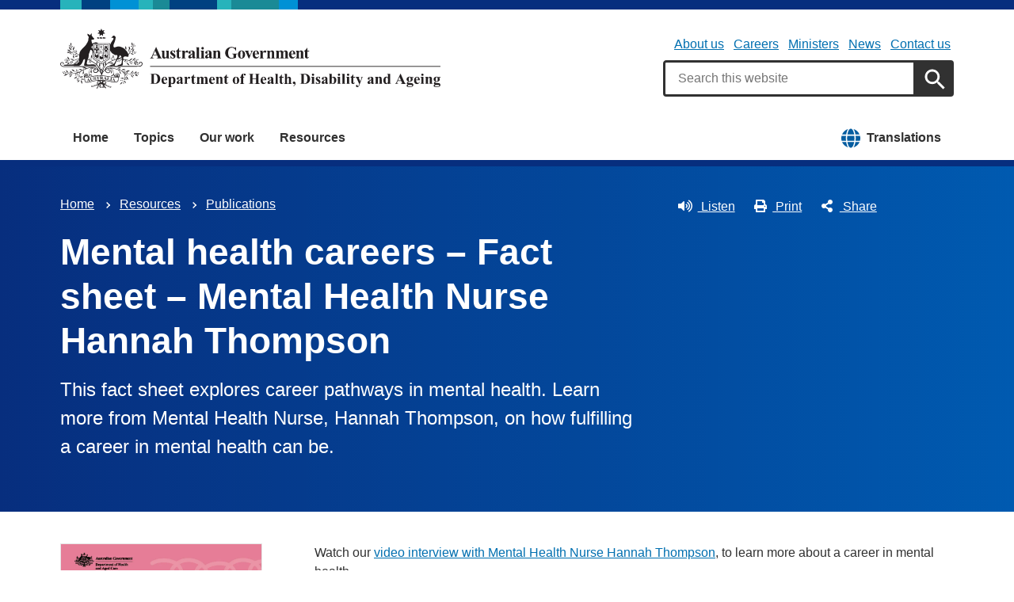

--- FILE ---
content_type: text/html; charset=UTF-8
request_url: https://www.health.gov.au/resources/publications/mental-health-careers-fact-sheet-mental-health-nurse-hannah-thompson
body_size: 10768
content:
<!DOCTYPE html>
<html lang="en" dir="ltr" prefix="og: https://ogp.me/ns#">
  <head>
    
<!-- Google Tag Manager -->
<script>
  (function (w, d, s, l, i) {
  w[l] = w[l] || [];
  w[l].push({'gtm.start': new Date().getTime(), event: 'gtm.js'});
  var f = d.getElementsByTagName(s)[0],
  j = d.createElement(s),
  dl = l != 'dataLayer' ? '&l=' + l : '';
  j.async = true;
  j.src = 'https://www.googletagmanager.com/gtm.js?id=' + i + dl;
  f.parentNode.insertBefore(j, f);
  })(window, document, 'script', 'dataLayer', 'GTM-N4ZZ787');
</script>
<!-- End Google Tag Manager -->

    <meta charset="utf-8" />
<script async src="https://www.googletagmanager.com/gtag/js?id=UA-54970022-1"></script>
<script>window.dataLayer = window.dataLayer || [];function gtag(){dataLayer.push(arguments)};gtag("js", new Date());gtag("set", "developer_id.dMDhkMT", true);gtag("config", "UA-54970022-1", {"groups":"default","anonymize_ip":true,"page_placeholder":"PLACEHOLDER_page_path"});gtag('config', 'G-0XT7NFV9ZS', {'name': 'govcms'}); gtag('govcms.send', 'pageview', {'anonymizeIp': true})</script>
<meta name="description" content="This fact sheet explores career pathways in mental health. Learn more from Mental Health Nurse, Hannah Thompson, on how fulfilling a career in mental health can be." />
<link rel="canonical" href="https://www.health.gov.au/resources/publications/mental-health-careers-fact-sheet-mental-health-nurse-hannah-thompson?language=en" />
<meta name="generator" content="Drupal 9 (http://drupal.org) + govCMS (http://govcms.gov.au)" />
<meta property="og:site_name" content="Australian Government Department of Health, Disability and Ageing" />
<meta property="og:type" content="article" />
<meta property="og:url" content="https://www.health.gov.au/resources/publications/mental-health-careers-fact-sheet-mental-health-nurse-hannah-thompson?language=en" />
<meta property="og:title" content="Mental health careers – Fact sheet – Mental Health Nurse Hannah Thompson" />
<meta property="og:description" content="This fact sheet explores career pathways in mental health. Learn more from Mental Health Nurse, Hannah Thompson, on how fulfilling a career in mental health can be." />
<meta property="og:image" content="https://www.health.gov.au/sites/default/files/2023-08/mental-health-careers-fact-sheet-mental-health-nurse-hannah-thompson.jpg" />
<meta property="og:image:type" content="image/png" />
<meta property="og:image:width" content="1200" />
<meta property="og:image:height" content="630" />
<meta property="og:updated_time" content="2024-04-23T17:00:48+10:00" />
<meta property="article:published_time" content="2024-04-23T17:00:49+10:00" />
<meta property="article:modified_time" content="2024-04-23T17:00:48+10:00" />
<meta name="dcterms.title" content="Mental health careers – Fact sheet – Mental Health Nurse Hannah Thompson" />
<meta name="dcterms.creator" content="Australian Government Department of Health, Disability and Ageing" />
<meta name="dcterms.description" content="This fact sheet explores career pathways in mental health. Learn more from Mental Health Nurse, Hannah Thompson, on how fulfilling a career in mental health can be." />
<meta name="dcterms.publisher" content="Australian Government Department of Health, Disability and Ageing" />
<meta name="dcterms.date" content="2026-01-22T10:21+11:00" />
<meta name="dcterms.type" content="text" />
<meta name="dcterms.format" content="text/html" />
<meta name="dcterms.identifier" content="https://www.health.gov.au/resources/publications/mental-health-careers-fact-sheet-mental-health-nurse-hannah-thompson?language=en" />
<meta name="dcterms.language" content="en" />
<meta name="Generator" content="Drupal 10 (http://drupal.org) + GovCMS (http://govcms.gov.au)" />
<meta name="MobileOptimized" content="width" />
<meta name="HandheldFriendly" content="true" />
<meta name="viewport" content="width=device-width, initial-scale=1.0" />
<meta name="nodeId" content="47723" />
<meta name="health.search_title" content="Mental health careers – Fact sheet – Mental Health Nurse Hannah Thompson" />
<meta name="health.content_type" content="Publication" />
<meta name="health.audience" content="General public" />
<meta name="health.publication_type" content="Fact sheet" />
<meta name="health.breadcrumb" content="Resources › Publications" />
<meta name="health.topics" content="Mental health workforce" />
<meta name="health.content_owner" content="PCPD Communication Strategies and Campaigns BR" />
<meta name="health.easy_read" content="1" />
<meta name="health.language" content="English" />
<link rel="icon" href="/profiles/contrib/govcms/favicon.ico" type="image/vnd.microsoft.icon" />
<link rel="alternate" hreflang="en" href="https://www.health.gov.au/resources/publications/mental-health-careers-fact-sheet-mental-health-nurse-hannah-thompson?language=en" />
<link rel="alternate" hreflang="x-default" href="https://www.health.gov.au/resources/publications/mental-health-careers-fact-sheet-mental-health-nurse-hannah-thompson?language=en" />

        <link rel="stylesheet" media="all" href="/sites/default/files/css/css_e9s29t29CWSDHua25Wory_-ZDZ86JkICHRIiylz9xYQ.css?delta=0&amp;language=en&amp;theme=hga&amp;include=eJxti0sOwyAQQy-E4EjREBygGhjEQNrcvh816iLd2JafnUA8kossntikSGdkOmSOxc_MAd1tMvsqvCjWkaWeOGRdZUc_nFS8uGnUKXZqSV3osxHbX2NnbdNz1oRg9NCB4jwpzJ5xV_dRWyRMhrnDb9KL-7qlGz0uJRgFddiAQZnVDonxz_ecFahSvPK3PAGaqWdB" />
<link rel="stylesheet" media="all" href="/sites/default/files/css/css_NIXPmB6ZFYQ2BKdE_ts_YEeQ9SmoHHelfM0S6dqFw3I.css?delta=1&amp;language=en&amp;theme=hga&amp;include=eJxti0sOwyAQQy-E4EjREBygGhjEQNrcvh816iLd2JafnUA8kossntikSGdkOmSOxc_MAd1tMvsqvCjWkaWeOGRdZUc_nFS8uGnUKXZqSV3osxHbX2NnbdNz1oRg9NCB4jwpzJ5xV_dRWyRMhrnDb9KL-7qlGz0uJRgFddiAQZnVDonxz_ecFahSvPK3PAGaqWdB" />

    
    <title>Mental health careers – Fact sheet – Mental Health Nurse Hannah Thompson | Australian Government Department of Health, Disability and Ageing</title>
    <link rel="apple-touch-icon" sizes="180x180" href="/themes/custom/hga/images/favicons/apple-touch-icon.png">
    <link rel="icon" type="image/png" sizes="32x32" href="/themes/custom/hga/images/favicons/favicon-32x32.png">
    <link rel="icon" type="image/png" sizes="16x16" href="/themes/custom/hga/images/favicons/favicon-16x16.png">
    <link rel="manifest" href="/themes/custom/hga/site.webmanifest">
  </head>
  <body class="health-gov-au node-h_publication node--47723 au-grid">
    
<!-- Google Tag Manager (noscript) -->
<noscript>
  <iframe src="https://www.googletagmanager.com/ns.html?id=GTM-N4ZZ787" height="0" width="0" style="display:none;visibility:hidden"></iframe>
</noscript>
<!-- End Google Tag Manager (noscript) -->

        <nav class="au-skip-link">
      <a class="au-skip-link__link" href="#content">Skip to main content</a>
      <a class="au-skip-link__link" href="#main-nav-default">Skip to main navigation</a>
    </nav>

    
      <div class="dialog-off-canvas-main-canvas" data-off-canvas-main-canvas>
    

<div class="au-body">

  
  

    <div class="region--header_top">
    <div class="views-element-container" id="block-views-block-h-global-notifications-block-1">
  
    
      <div data_region="header_top"><div class="view--h-global-notifications js-view-dom-id-d9df963a92f5942933bbbbc4404f506178b9cad18c3b105421176b6ffb7094f5">
  
  
  

  
  
  

    

  
  

  
  
</div>
</div>

  </div>

  </div>


      
<header class="au-header  pillars-container" role="banner">
  <div class="container">
    <div id="pillars"></div>
    <div class="row">
      <div class="col-xs-12 col-md-6">
        <a href="/" title="Home" rel="home" class="au-header__logo">
          <img src="/themes/custom/hga/images/dhda-logo.svg" alt="Australian Government Department of Health, Disability and Ageing" class="au-header__logo-image au-responsive-media-img">
        </a>
        <div class="au-sronly">
          <p>Australian Government Department of Health, Disability and Ageing</p>
        </div>
      </div>
      <div class="col-xs-12 col-md-6">
        <div class="health-sub-nav text--align-right">
            <div class="region--header">
      

<h3 class="au-sronly">Sub menu</h3>

              <ul data_region="header" class="au-link-list au-link-list--inline">
              <li>
        <a href="/topics/about-the-department" data-drupal-link-system-path="node/1466">About us</a>
              </li>
          <li>
        <a href="/topics/about-the-department/work-with-us" data-drupal-link-system-path="node/161">Careers</a>
              </li>
          <li>
        <a href="/ministers" title="" data-drupal-link-system-path="node/6183">Ministers</a>
              </li>
          <li>
        <a href="/news" title="" data-drupal-link-system-path="node/44726">News</a>
              </li>
          <li>
        <a href="/topics/about-the-department/contact-us" title="" data-drupal-link-system-path="node/1576">Contact us</a>
              </li>
        </ul>
  




<div class="health-search health-search--global">
  <div class="health-search__form__input-wrapper">
    <form class="health-search__form health-search__form--global" action="/node/44804" method="get" role="search">
      <div class="au-form__item health-search__query-field health-search__query-field--global">
        <label class="sr-only" for="funnelback-query">Search</label>
        <input
          placeholder="Search this website"
          type="text"
          id="funnelback-query"
          name="query"
          value=""
          size="30"
          maxlength="128"
          class="health-search__form__input au-text-input au-text-input--block au-text-input au-text-input--block"
          autocomplete="off"
        />
      </div>
              <input type="hidden" name="search_scope" value="0">
            <input
        class="au-btn au-btn button health-search__form__submit health-search__form__submit--global"
        type="submit"
        id="funnelback-query-submit"
        value="Apply"
      />
    </form>
  </div>
</div>

  </div>

        </div>
      </div>
    </div>
  </div>
</header>
  
    <div class="region--navigation">
    <div id="block-system-menu-block-main">
  
    
      

<nav class="au-main-nav " aria-label="main">
  <div class="container">
    <div class="row">
      <div class="col-md-12">
        <div id="main-nav-default" class="au-main-nav__content">
          <button aria-controls="main-nav-default" class="au-main-nav__toggle au-main-nav__toggle--open" onclick="return AU.mainNav.Toggle( this )">
            
	<span class="svg-inline--fa fa-fw "><svg xmlns="http://www.w3.org/2000/svg" viewBox="0 0 448 512"><path d="M16 132h416c8.837 0 16-7.163 16-16V76c0-8.837-7.163-16-16-16H16C7.163 60 0 67.163 0 76v40c0 8.837 7.163 16 16 16zm0 160h416c8.837 0 16-7.163 16-16v-40c0-8.837-7.163-16-16-16H16c-8.837 0-16 7.163-16 16v40c0 8.837 7.163 16 16 16zm0 160h416c8.837 0 16-7.163 16-16v-40c0-8.837-7.163-16-16-16H16c-8.837 0-16 7.163-16 16v40c0 8.837 7.163 16 16 16z"/></svg></span>
            Menu
          </button>
          <button class="au-main-nav__toggle au-main-nav__toggle--search au-main-nav__toggle--open">
            
	<span class="svg-inline--fa fa-fw au-main-nav__toggle--search__closed"><svg xmlns="http://www.w3.org/2000/svg" viewBox="0 0 512 512"><path d="M505 442.7L405.3 343c-4.5-4.5-10.6-7-17-7H372c27.6-35.3 44-79.7 44-128C416 93.1 322.9 0 208 0S0 93.1 0 208s93.1 208 208 208c48.3 0 92.7-16.4 128-44v16.3c0 6.4 2.5 12.5 7 17l99.7 99.7c9.4 9.4 24.6 9.4 33.9 0l28.3-28.3c9.4-9.4 9.4-24.6.1-34zM208 336c-70.7 0-128-57.2-128-128 0-70.7 57.2-128 128-128 70.7 0 128 57.2 128 128 0 70.7-57.2 128-128 128z"/></svg></span>
            
	<span class="svg-inline--fa fa-fw au-main-nav__toggle--search__open"><svg xmlns="http://www.w3.org/2000/svg" viewBox="0 0 352 512"><path d="M242.72 256l100.07-100.07c12.28-12.28 12.28-32.19 0-44.48l-22.24-22.24c-12.28-12.28-32.19-12.28-44.48 0L176 189.28 75.93 89.21c-12.28-12.28-32.19-12.28-44.48 0L9.21 111.45c-12.28 12.28-12.28 32.19 0 44.48L109.28 256 9.21 356.07c-12.28 12.28-12.28 32.19 0 44.48l22.24 22.24c12.28 12.28 32.2 12.28 44.48 0L176 322.72l100.07 100.07c12.28 12.28 32.2 12.28 44.48 0l22.24-22.24c12.28-12.28 12.28-32.19 0-44.48L242.72 256z"/></svg></span>
            Search
          </button>
          <div class="au-main-nav__menu">
            <div class="au-main-nav__menu-inner">
              <div class="au-main-nav__focus-trap-top"></div>
              <button aria-controls="main-nav-default" class="au-main-nav__toggle au-main-nav__toggle--close" onclick="return AU.mainNav.Toggle( this )">
                
	<span class="svg-inline--fa fa-fw "><svg xmlns="http://www.w3.org/2000/svg" viewBox="0 0 352 512"><path d="M242.72 256l100.07-100.07c12.28-12.28 12.28-32.19 0-44.48l-22.24-22.24c-12.28-12.28-32.19-12.28-44.48 0L176 189.28 75.93 89.21c-12.28-12.28-32.19-12.28-44.48 0L9.21 111.45c-12.28 12.28-12.28 32.19 0 44.48L109.28 256 9.21 356.07c-12.28 12.28-12.28 32.19 0 44.48l22.24 22.24c12.28 12.28 32.2 12.28 44.48 0L176 322.72l100.07 100.07c12.28 12.28 32.2 12.28 44.48 0l22.24-22.24c12.28-12.28 12.28-32.19 0-44.48L242.72 256z"/></svg></span>
                Close
              </button>
                      <ul data_region="navigation" class="au-link-list">
                  <li>
                <a href="/" data-drupal-link-system-path="&lt;front&gt;">Home</a>
                  </li>
                  <li>
                <a href="/topics" title="" data-drupal-link-system-path="node/44731">Topics</a>
                  </li>
                  <li>
                <a href="/our-work" data-drupal-link-system-path="node/44730">Our work</a>
                  </li>
                  <li>
                <a href="/resources" data-drupal-link-system-path="node/44719">Resources</a>
                  </li>
                  <li class="translation-link-right">
                <a href="/resources/translated?f%5B0%5D=field_audience%3A451&amp;f%5B1%5D=field_related_initiatives%3A7419" title="" data-drupal-link-query="{&quot;f[0]&quot;:&quot;field_audience:451&quot;,&quot;f[1]&quot;:&quot;field_related_initiatives:7419&quot;}" data-drupal-link-system-path="node/44738">Translations</a>
                  </li>
        </ul>
  
              <div class="au-main-nav__focus-trap-bottom"></div>
            </div>
          </div>
          <div class="au-main-nav__overlay" aria-controls="main-nav-default" onclick="return AU.mainNav.Toggle( this )"></div>
        </div>
      </div>
    </div>
  </div>
</nav>


  </div>

  </div>


      <div class="health-sub-header health-sub-header--dark">
      <div class="container">
        <div class="row rs_skip">
          <div class="col-xs-12 col-md-8">
              <div class="region--content_top_left">
    <div id="block-system-breadcrumb-block">
  
    
        <nav class="au-breadcrumbs" aria-label="Breadcrumb">
    <h2 class="au-sronly">You are here</h2>
    <ol class="au-link-list au-link-list--inline">
          <li>
                  <a href="/">Home</a>
              </li>
          <li>
                  <a href="/resources">Resources</a>
              </li>
          <li>
                  <a href="/resources/publications">Publications</a>
              </li>
        </ol>
  </nav>

  </div>
<div id="block-page-title-block">
  
    
      

  <div>
        <div class="health-sub-header__section-title">
      <a class="au-direction-link au-direction-link--left" href="/resources/publications">Publications</a>
    </div>
            <h1>Mental health careers – Fact sheet – Mental Health Nurse Hannah Thompson</h1>
    <p class="au-introduction">
      This fact sheet explores career pathways in mental health. Learn more from Mental Health Nurse, Hannah Thompson, on how fulfilling a career in mental health can be. 
    </p>

  </div>



  </div>

  </div>

          </div>
          <div class="col-xs-12 col-md-4">
              <div class="region--content_top_right">
    


<div class="health-toolbar rs_preserve ">
  <ul class="health-toolbar__items au-link-list au-link-list--inline">
          <li>
        <button
          id="health-toolbar__listen"
          href="//app-oc.readspeaker.com/cgi-bin/rsent?customerid=5802&amp;amp;lang=en_au&amp;amp;readid=content&amp;amp;url=https://www.health.gov.au/resources/publications/mental-health-careers-fact-sheet-mental-health-nurse-hannah-thompson"
          class="health-toolbar__listen au-btn au-btn--tertiary "
        >
          
	<span class="svg-inline--fa fa-fw fa-left"><svg xmlns="http://www.w3.org/2000/svg" viewBox="0 0 576 512"><path d="M215.03 71.05L126.06 160H24c-13.26 0-24 10.74-24 24v144c0 13.25 10.74 24 24 24h102.06l88.97 88.95c15.03 15.03 40.97 4.47 40.97-16.97V88.02c0-21.46-25.96-31.98-40.97-16.97zm233.32-51.08c-11.17-7.33-26.18-4.24-33.51 6.95-7.34 11.17-4.22 26.18 6.95 33.51 66.27 43.49 105.82 116.6 105.82 195.58 0 78.98-39.55 152.09-105.82 195.58-11.17 7.32-14.29 22.34-6.95 33.5 7.04 10.71 21.93 14.56 33.51 6.95C528.27 439.58 576 351.33 576 256S528.27 72.43 448.35 19.97zM480 256c0-63.53-32.06-121.94-85.77-156.24-11.19-7.14-26.03-3.82-33.12 7.46s-3.78 26.21 7.41 33.36C408.27 165.97 432 209.11 432 256s-23.73 90.03-63.48 115.42c-11.19 7.14-14.5 22.07-7.41 33.36 6.51 10.36 21.12 15.14 33.12 7.46C447.94 377.94 480 319.54 480 256zm-141.77-76.87c-11.58-6.33-26.19-2.16-32.61 9.45-6.39 11.61-2.16 26.2 9.45 32.61C327.98 228.28 336 241.63 336 256c0 14.38-8.02 27.72-20.92 34.81-11.61 6.41-15.84 21-9.45 32.61 6.43 11.66 21.05 15.8 32.61 9.45 28.23-15.55 45.77-45 45.77-76.88s-17.54-61.32-45.78-76.86z"/></svg></span>
Listen</button>
      </li>
              <li>
        <button
          id="health-toolbar__print"
          class="health-toolbar__print au-btn au-btn--tertiary "
        >
          
	<span class="svg-inline--fa fa-fw fa-left"><svg xmlns="http://www.w3.org/2000/svg" viewBox="0 0 512 512"><path d="M448 192V77.25c0-8.49-3.37-16.62-9.37-22.63L393.37 9.37c-6-6-14.14-9.37-22.63-9.37H96C78.33 0 64 14.33 64 32v160c-35.35 0-64 28.65-64 64v112c0 8.84 7.16 16 16 16h48v96c0 17.67 14.33 32 32 32h320c17.67 0 32-14.33 32-32v-96h48c8.84 0 16-7.16 16-16V256c0-35.35-28.65-64-64-64zm-64 256H128v-96h256v96zm0-224H128V64h192v48c0 8.84 7.16 16 16 16h48v96zm48 72c-13.25 0-24-10.75-24-24 0-13.26 10.75-24 24-24s24 10.74 24 24c0 13.25-10.75 24-24 24z"/></svg></span>
Print</button>
      </li>
              <li>
        <button
          id="health-toolbar__share"
          class="health-toolbar__share au-btn au-btn--tertiary "
        >
          
	<span class="svg-inline--fa fa-fw fa-left"><svg xmlns="http://www.w3.org/2000/svg" viewBox="0 0 448 512"><path d="M352 320c-22.608 0-43.387 7.819-59.79 20.895l-102.486-64.054a96.551 96.551 0 0 0 0-41.683l102.486-64.054C308.613 184.181 329.392 192 352 192c53.019 0 96-42.981 96-96S405.019 0 352 0s-96 42.981-96 96c0 7.158.79 14.13 2.276 20.841L155.79 180.895C139.387 167.819 118.608 160 96 160c-53.019 0-96 42.981-96 96s42.981 96 96 96c22.608 0 43.387-7.819 59.79-20.895l102.486 64.054A96.301 96.301 0 0 0 256 416c0 53.019 42.981 96 96 96s96-42.981 96-96-42.981-96-96-96z"/></svg></span>
Share</button>
        <div class="health-share-menu au-sronly">
          <ul class="au-link-list">
            <li>
              
	<span class="svg-inline--fa fa-fw "><svg xmlns="http://www.w3.org/2000/svg" viewBox="0 0 512 512"><!--!Font Awesome Free 6.5.2 by @fontawesome - https://fontawesome.com License - https://fontawesome.com/license/free Copyright 2024 Fonticons, Inc.--><path d="M389.2 48h70.6L305.6 224.2 487 464H345L233.7 318.6 106.5 464H35.8L200.7 275.5 26.8 48H172.4L272.9 180.9 389.2 48zM364.4 421.8h39.1L151.1 88h-42L364.4 421.8z"/></svg></span>
              <a href="https://x.com/share?text=Mental health careers – Fact sheet – Mental Health Nurse Hannah Thompson&amp;url=https://www.health.gov.au/resources/publications/mental-health-careers-fact-sheet-mental-health-nurse-hannah-thompson">X (Twitter)</a>
            </li>
            <li>
              
	<span class="svg-inline--fa fa-fw "><svg xmlns="http://www.w3.org/2000/svg" viewBox="0 0 320 512"><path d="M279.14 288l14.22-92.66h-88.91v-60.13c0-25.35 12.42-50.06 52.24-50.06h40.42V6.26S260.43 0 225.36 0c-73.22 0-121.08 44.38-121.08 124.72v70.62H22.89V288h81.39v224h100.17V288z"/></svg></span>
              <a href="https://facebook.com/sharer.php?u=https://www.health.gov.au/resources/publications/mental-health-careers-fact-sheet-mental-health-nurse-hannah-thompson">Facebook</a>
            </li>
            <li>
              
	<span class="svg-inline--fa fa-fw "><svg xmlns="http://www.w3.org/2000/svg" viewBox="0 0 512 512"><path d="M502.3 190.8c3.9-3.1 9.7-.2 9.7 4.7V400c0 26.5-21.5 48-48 48H48c-26.5 0-48-21.5-48-48V195.6c0-5 5.7-7.8 9.7-4.7 22.4 17.4 52.1 39.5 154.1 113.6 21.1 15.4 56.7 47.8 92.2 47.6 35.7.3 72-32.8 92.3-47.6 102-74.1 131.6-96.3 154-113.7zM256 320c23.2.4 56.6-29.2 73.4-41.4 132.7-96.3 142.8-104.7 173.4-128.7 5.8-4.5 9.2-11.5 9.2-18.9v-19c0-26.5-21.5-48-48-48H48C21.5 64 0 85.5 0 112v19c0 7.4 3.4 14.3 9.2 18.9 30.6 23.9 40.7 32.4 173.4 128.7 16.8 12.2 50.2 41.8 73.4 41.4z"/></svg></span>
              <a href="mailto:?subject=Mental health careers – Fact sheet – Mental Health Nurse Hannah Thompson&amp;body=https://www.health.gov.au/resources/publications/mental-health-careers-fact-sheet-mental-health-nurse-hannah-thompson">Email</a>
            </li>
          </ul>
        </div>
      </li>
      </ul>
  <div class="col-xs-12">
    <div class="health-readspeaker-wrapper">
      <div
        id="health-readspeaker-loading"
        class="health-readspeaker-loading"
        style="display: none;"
      >Loading...</div>
      <div
        id="health-readspeaker"
        class="health-readspeaker rs_addtools rs_splitbutton rs_skip rs_exp"
      ></div>
    </div>
  </div>
</div>


  </div>

          </div>
        </div>
      </div>
    </div>
  
    <div class="region--pre_body">
    


  </div>

  
    <div class="container health-content">
      <div class="row">
        <div id="content" class="col-xs-12">
          <main class="main-content" role="main">
              <div class="region--content">
    <div data-drupal-messages-fallback class="hidden"></div>
<div id="block-system-main-block">
  
    
      <article class="node node--h_publication node--full">

      
        
  
      
  
  <div>
      <div class="row">
    <div class="col-sm-3">
      <div class="row">
        <div class="col-xs-6 col-sm-12">
          



<div class="health-field health-field--label-hidden">
        <div class="health-field__item">  
<noscript class="loading-lazy">
  <img loading="lazy" src="/sites/default/files/styles/h_content_max_width_no_upscale/public/2023-08/mental-health-careers-fact-sheet-mental-health-nurse-hannah-thompson.jpg.webp?itok=4zB9IAmj" width="882" height="1247" alt="Mental health careers – Fact sheet – Mental Health Nurse Hannah Thompson" />
</noscript>


</div>
  </div>

        </div>
         <div class="col-xs-6 hidden-sm rs_skip">
    <p>Scroll down to access downloads and media.</p></div>
      </div>
    </div>
    <div class="col-sm-9 standard-gap--mobile-only content-region-gap--left">
      



<div class="health-field health-field--label-hidden">
        <div class="health-field__item"><p>Watch our&nbsp;<a href="/resources/videos/careers-in-mental-health-interview-with-mental-health-nurse-hannah-thompson" data-entity-type="node" data-entity-uuid="7290b1b4-3fcb-4aa1-b81c-2c7e0786549e" data-entity-substitution="canonical" title="Careers in mental health – interview with Mental Health Nurse Hannah Thompson">video interview with&nbsp;Mental Health Nurse Hannah Thompson</a>, to learn more about&nbsp;a career in mental health.</p>
</div>
  </div>

      <h3>Mental health careers – Fact sheet – Mental Health Nurse Hannah Thompson</h3>

<div class="au-callout">
      <div class="health-file">
      <article>
  
            
	<span class="svg-inline--fa fa-fw "><svg xmlns="http://www.w3.org/2000/svg" viewBox="0 0 384 512"><path d="M369.9 97.9L286 14C277 5 264.8-.1 252.1-.1H48C21.5 0 0 21.5 0 48v416c0 26.5 21.5 48 48 48h288c26.5 0 48-21.5 48-48V131.9c0-12.7-5.1-25-14.1-34zM332.1 128H256V51.9l76.1 76.1zM48 464V48h160v104c0 13.3 10.7 24 24 24h104v288H48zm250.2-143.7c-12.2-12-47-8.7-64.4-6.5-17.2-10.5-28.7-25-36.8-46.3 3.9-16.1 10.1-40.6 5.4-56-4.2-26.2-37.8-23.6-42.6-5.9-4.4 16.1-.4 38.5 7 67.1-10 23.9-24.9 56-35.4 74.4-20 10.3-47 26.2-51 46.2-3.3 15.8 26 55.2 76.1-31.2 22.4-7.4 46.8-16.5 68.4-20.1 18.9 10.2 41 17 55.8 17 25.5 0 28-28.2 17.5-38.7zm-198.1 77.8c5.1-13.7 24.5-29.5 30.4-35-19 30.3-30.4 35.7-30.4 35zm81.6-190.6c7.4 0 6.7 32.1 1.8 40.8-4.4-13.9-4.3-40.8-1.8-40.8zm-24.4 136.6c9.7-16.9 18-37 24.7-54.7 8.3 15.1 18.9 27.2 30.1 35.5-20.8 4.3-38.9 13.1-54.8 19.2zm131.6-5s-5 6-37.3-7.8c35.1-2.6 40.9 5.4 37.3 7.8z"/></svg></span>
      <a class="health-file__link" href="/sites/default/files/2023-08/mental-health-careers-fact-sheet-mental-health-nurse-hannah-thompson.pdf">
        <span class="health-file__link--visible">Mental health careers – Fact sheet – Mental Health Nurse Hannah Thompson [PDF - 218 KB]</span>
                  - 1 page
              </a>
      </article>

    </div>
  </div>



  <h2>About this resource</h2>
  



<div class="health-field health-field--inline">
      <div class="health-field__label">Publication date:</div>
        <div class="health-field__item"><time datetime="2023-08-23T12:00:00Z">23 August 2023</time>
</div>
  </div>




<div class="health-field health-field--inline">
      <div class="health-field__label">Publication type:</div>
        <div class="health-field__item">Fact sheet</div>
  </div>




<div class="health-field health-field--comma-separated health-field--inline">
			<div class="health-field__label">Audience: </div>
				<div class="health-field__item">General public</div>
	</div>




<div class="health-field health-field--inline">
      <div class="health-field__label">Language:</div>
        <div class="health-field__item">English</div>
  </div>


        <div class="health-field">
    <div class="referring-collections">
      <div class="health-field__label">
                  Part of a collection:              </div>
      <div class="health-field__item">
                  <a href="/resources/collections/mental-health-careers-resource-collection">Mental health careers resource collection</a>              </div>
    </div>
  </div>
    </div>
  </div>
  </div>

        <div class="health-separator"></div>
    <div class="health-field health-field--inline health-field--tags">
	<div class="health-field__label">Tags:&nbsp;</div>
	<div class="health-field__item">
		<ul class="au-tags au-tags--inline">
												<li>
						<a href="/topics/mental-health-workforce">Mental health workforce</a>
					</li>
									</ul>
	</div>
</div>
  
</article>

  </div>

  </div>

              <div class="region--content_bottom">
    <div id="block-webform-block">
  
    
      <span id="webform-submission-help-us-improve-health-gov-au-node-47723-form-ajax-content"></span><div id="webform-submission-help-us-improve-health-gov-au-node-47723-form-ajax" class="webform-ajax-form-wrapper" data-effect="fade" data-progress-type="throbber"><form class="webform-submission-form webform-submission-add-form webform-submission-help-us-improve-health-gov-au-form webform-submission-help-us-improve-health-gov-au-add-form webform-submission-help-us-improve-health-gov-au-node-47723-form webform-submission-help-us-improve-health-gov-au-node-47723-add-form js-webform-details-toggle webform-details-toggle" data-drupal-selector="webform-submission-help-us-improve-health-gov-au-node-47723-add-form" action="/resources/publications/mental-health-careers-fact-sheet-mental-health-nurse-hannah-thompson" method="post" id="webform-submission-help-us-improve-health-gov-au-node-47723-add-form" accept-charset="UTF-8">
  
  <div data-drupal-selector="edit-accordion-container" id="edit-accordion-container" class="js-form-wrapper form-wrapper"><div aria-controls="webform_help_us_improve_health_gov_au" aria-expanded="false" onclick="return AU.accordion.Toggle( this )" id="edit-processed-text" class="js-form-item form-item js-form-type-processed-text form-item- js-form-item- form-no-label au-form__item">
            <p><a href="#"><strong>Is there anything wrong with this page?</strong></a></p>

        </div>
<div class="au-accordion__body au-accordion--closed js-form-wrapper form-wrapper" id="webform_help_us_improve_health_gov_au" data-drupal-selector="edit-body-container"><div data-drupal-selector="edit-wrapper-container" id="edit-wrapper-container" class="js-form-wrapper form-wrapper"><div id="edit-markup" class="js-form-item form-item js-form-type-webform-markup form-item-markup js-form-item-markup form-no-label au-form__item">
            <h2>Help us improve health.gov.au</h2>
<p>If you would like a response please provide an email address. Your email address is covered by our <a href="/node/6186" target="_blank">privacy policy</a>.</p>

        </div>
<div class="js-form-item form-item js-form-type-email form-item-email-address js-form-item-email-address au-form__item">
        <label data-type="email" for="edit-email-address">
  Email address
    </label>
          <input pattern="^(?:[\w\!\#\$\%\&amp;\&#039;&#039;\*\+\-\/\=\?\^\`\{\|\}\~]+\.)*[\w\!\#\$\%\&amp;\&#039;&#039;\*\+\-\/\=\?\^\`\{\|\}\~]+@(?:(?:(?:[a-zA-Z0-9_](?:[a-zA-Z0-9_\-](?!\.)){0,61}[a-zA-Z0-9_-]?\.)+[a-zA-Z0-9_](?:[a-zA-Z0-9_\-](?!$)){0,61}[a-zA-Z0-9_]?)|(?:\[(?:(?:[01]?\d{1,2}|2[0-4]\d|25[0-5])\.){3}(?:[01]?\d{1,2}|2[0-4]\d|25[0-5])\]))$" data-webform-pattern-error="Please enter a valid email address." data-drupal-selector="edit-email-address" type="email" id="edit-email-address" name="email_address" value="" size="60" maxlength="254" class="form-email au-text-input au-text-input--block" />

        </div>
<div class="js-form-item form-item js-form-type-textarea form-item-h-what-you-were-doing js-form-item-h-what-you-were-doing au-form__item">
        <label data-type="textarea" for="edit-h-what-you-were-doing">
  What you were doing?
      <span class="form-required">(mandatory)</span>
    </label>
          <div>
  <textarea data-drupal-selector="edit-h-what-you-were-doing" id="edit-h-what-you-were-doing" name="h_what_you_were_doing" rows="5" cols="60" maxlength="1200" class="form-textarea required au-text-input au-text-input--block" required="required" aria-required="true"></textarea>
</div>

        </div>
<div class="js-form-item form-item js-form-type-textarea form-item-h-what-went-wrong js-form-item-h-what-went-wrong au-form__item">
        <label data-type="textarea" for="edit-h-what-went-wrong">
  What went wrong?
      <span class="form-required">(mandatory)</span>
    </label>
          <div>
  <textarea data-drupal-selector="edit-h-what-went-wrong" id="edit-h-what-went-wrong" name="h_what_went_wrong" rows="5" cols="60" maxlength="1200" class="form-textarea required au-text-input au-text-input--block" required="required" aria-required="true"></textarea>
</div>

        </div>
<div data-drupal-selector="edit-actions" class="form-actions webform-actions js-form-wrapper form-wrapper" id="edit-actions">

<input class="webform-button--submit button button--primary js-form-submit form-submit au-btn standard-gap" data-drupal-selector="edit-actions-submit" data-disable-refocus="true" type="submit" id="edit-actions-submit" name="op" value="Submit" />

</div>
</div>
</div>
</div>
<input data-drupal-selector="edit-honeypot-time" type="hidden" name="honeypot_time" value="QouGpz_IprYSkTbT0tuFfHmvek2_kCUoemdgj2s_HPg" />
<input autocomplete="off" data-drupal-selector="form-ixoo6b8t83hxiaqtsta-fzuk-cujm4njz-spkkvp5zi" type="hidden" name="form_build_id" value="form-iXOo6B8t83HxIAQtsTa_FzUk-cUjM4njz_SPKkVp5zI" />
<input data-drupal-selector="edit-webform-submission-help-us-improve-health-gov-au-node-47723-add-form" type="hidden" name="form_id" value="webform_submission_help_us_improve_health_gov_au_node_47723_add_form" />
<div class="url-textfield js-form-wrapper form-wrapper" style="display: none !important;"><div class="js-form-item form-item js-form-type-textfield form-item-url js-form-item-url au-form__item">
        <label data-type="textfield" for="edit-url">
  Leave this field blank
    </label>
          <input autocomplete="off" data-drupal-selector="edit-url" type="text" id="edit-url" name="url" value="" size="20" maxlength="128" class="form-text au-text-input au-text-input--block" />

        </div>
</div>


  
</form>
</div>
  </div>

  </div>

          </main>
        </div>
              </div>
    </div>
  
  

  <footer class="au-footer au-footer--dark au-body au-body--dark" role="contentinfo">
  <div class="container">
            <div id="block-block-content-8fcf2ced-fdda-4976-ac57-0715f53b0e06">
  
    
        <div class="layout layout--fourcol-section">

          <div  class="layout__region layout__region--first">
        
  <nav role="navigation" >
    
    <h3>About the department</h3>
    
    

<nav>
                <ul class="au-link-list">
              <li>
        <a href="/topics/about-the-department" title="About us" data-drupal-link-system-path="node/1466">About us</a>
              </li>
          <li>
        <a href="/ministers" title="" data-drupal-link-system-path="node/6183">Ministers</a>
              </li>
          <li>
        <a href="/topics/about-the-department/corporate-reporting" data-drupal-link-system-path="node/166">Corporate reporting</a>
              </li>
          <li>
        <a href="/about-us/corporate-reporting/our-commitments/ai-transparency-statement" data-drupal-link-system-path="node/53595">AI transparency statement</a>
              </li>
          <li>
        <a href="/topics/about-the-department/corporate-reporting/foi" title="Freedom of information" data-drupal-link-system-path="node/5266">Freedom of information</a>
              </li>
          <li>
        <a href="/topics/about-the-department/contact-us" title="" data-drupal-link-system-path="node/1576">Contact us</a>
              </li>
          <li>
        <a href="/contacts" data-drupal-link-system-path="node/44729">Contacts directory</a>
              </li>
        </ul>
  
</nav>

  </nav>

      </div>
    
          <div  class="layout__region layout__region--second">
        
  <nav role="navigation" >
    
    <h3>Using this website</h3>
    
    

<nav>
                <ul class="au-link-list">
              <li>
        <a href="/using-our-websites/about-our-website" data-drupal-link-system-path="node/1906">About our website</a>
              </li>
          <li>
        <a href="/using-our-websites/accessibility" data-drupal-link-system-path="node/2041">Accessibility</a>
              </li>
          <li>
        <a href="/using-our-websites/copyright" data-drupal-link-system-path="node/2046">Copyright</a>
              </li>
          <li>
        <a href="/using-our-websites/disclaimer" data-drupal-link-system-path="node/2051">Disclaimer</a>
              </li>
          <li>
        <a href="/using-our-websites/website-privacy-policy" data-drupal-link-system-path="node/2056">Privacy</a>
              </li>
          <li>
        <a href="/using-our-websites/quick-exit-banner-and-safe-browsing" data-drupal-link-system-path="node/49488">Quick exit banner</a>
              </li>
          <li>
        <a href="/using-our-websites/social-media" data-drupal-link-system-path="node/5231">Social media</a>
              </li>
          <li>
        <a href="/using-our-websites/subscriptions" data-drupal-link-system-path="node/9162">Subscriptions</a>
              </li>
          <li>
        <a href="/using-our-websites/vulnerability-disclosure-policy" data-drupal-link-system-path="node/12245">Vulnerability disclosure policy</a>
              </li>
        </ul>
  
</nav>

  </nav>

      </div>
    
          <div  class="layout__region layout__region--third">
        
  <nav role="navigation" >
    
    <h3>Follow us</h3>
    
    

<nav>
                <ul class="au-link-list">
              <li>
        <a href="/media-centre" title="" data-drupal-link-system-path="node/6165">Media centre</a>
              </li>
          <li>
        <a href="/news?f%255B0%255D=field_audience%3A451" title="" data-drupal-link-query="{&quot;f%5B0%5D&quot;:&quot;field_audience:451&quot;}" data-drupal-link-system-path="node/44726">News</a>
              </li>
          <li>
        <a href="https://consultations.health.gov.au/">Consultations</a>
              </li>
          <li>
        <a href="https://www.facebook.com/healthgovau" title="Facebook">Facebook</a>
              </li>
          <li>
        <a href="https://www.linkedin.com/company/dept-of-health-and-ageing/" title="Linked In">LinkedIn</a>
              </li>
          <li>
        <a href="https://twitter.com/healthgovau" title="X (Twitter)">X (Twitter)</a>
              </li>
          <li>
        <a href="https://www.youtube.com/user/healthgovau" title="YouTube">YouTube</a>
              </li>
          <li>
        <a href="https://www.instagram.com/healthgovau/" title="">Instagram</a>
              </li>
        </ul>
  
</nav>

  </nav>

      </div>
    
          <div  class="layout__region layout__region--fourth">
        <div>
  
    
        <h3>Help us improve</h3>

<p>We are always looking for ways to improve our website.</p>

<p><a class="au-btn au-btn--secondary au-btn--dark standard-gap" href="/about-us/contact-us/website-feedback">Provide feedback</a></p>

  </div>

      </div>
    
  </div>
  <div class="layout layout--onecol">
    <div  class="layout__region layout__region--content">
      <div>
  
    
        <div class="au-footer__end"><div class="row"><div class="col-xs-12"><p class="acknowledgement-of-country">We acknowledge the Traditional Owners and Custodians of Country throughout Australia, and their continuing connection to land, sea and community. We pay our respects to them and their cultures, and to Elders both past and present.</p></div></div><div class="row"><div class="col-xs-12"><div class="au-footer__end"><p><small>© Commonwealth of Australia</small></p></div></div></div></div>

  </div>

    </div>
  </div>

  </div>
<div id="block-block-content-55c7655f-acff-42d8-abb8-24bd0532efda">
  
    
      
  </div>


      </div>
</footer>


  
</div>


  </div>

    
    <div id="health-tooltip" tabindex="0" class="health-tooltip">
  <div class="health-tooltip__arrow"></div>
  <div class="health-tooltip__content"></div>
</div>

    <script type="application/json" data-drupal-selector="drupal-settings-json">{"path":{"baseUrl":"\/","pathPrefix":"","currentPath":"node\/47723","currentPathIsAdmin":false,"isFront":false,"currentLanguage":"en"},"pluralDelimiter":"\u0003","suppressDeprecationErrors":true,"ajaxPageState":{"libraries":"[base64]","theme":"hga","theme_token":null},"ajaxTrustedUrl":{"form_action_p_pvdeGsVG5zNF_XLGPTvYSKCf43t8qZYSwcfZl2uzM":true,"\/resources\/publications\/mental-health-careers-fact-sheet-mental-health-nurse-hannah-thompson?ajax_form=1":true},"google_analytics":{"account":"UA-54970022-1","trackOutbound":true,"trackMailto":true,"trackTel":true,"trackDownload":true,"trackDownloadExtensions":"7z|aac|arc|arj|asf|asx|avi|bin|csv|doc(x|m)?|dot(x|m)?|exe|flv|gif|gz|gzip|hqx|jar|jpe?g|js|mp(2|3|4|e?g)|mov(ie)?|msi|msp|pdf|phps|png|ppt(x|m)?|pot(x|m)?|pps(x|m)?|ppam|sld(x|m)?|thmx|qtm?|ra(m|r)?|sea|sit|tar|tgz|torrent|txt|wav|wma|wmv|wpd|xls(x|m|b)?|xlt(x|m)|xlam|xml|z|zip"},"ajax":{"edit-actions-submit":{"callback":"::submitAjaxForm","event":"click","effect":"fade","speed":500,"progress":{"type":"throbber","message":""},"disable-refocus":true,"url":"\/resources\/publications\/mental-health-careers-fact-sheet-mental-health-nurse-hannah-thompson?ajax_form=1","httpMethod":"POST","dialogType":"ajax","submit":{"_triggering_element_name":"op","_triggering_element_value":"Submit"}}},"field_group":{"html_element":{"mode":"full","context":"view","settings":{"classes":"","show_empty_fields":false,"id":"","label_as_html":false,"element":"div","show_label":true,"label_element":"h2","label_element_classes":"","attributes":"","effect":"none","speed":"fast"}}},"health":{"funnelback_search_scope":[{"label":"Whole site","endpoint":"https:\/\/doh-search.funnelback.squiz.cloud","collection":"doh~sp-health","profile":"_default","autocomplete":true}]},"user":{"uid":0,"permissionsHash":"c7ee775c83c2b6497d831a699e0d31fdc4a7c0d63b1e417e3ed8e8b7685f1569"}}</script>
<script src="/sites/default/files/js/js_-Gxs_HSKETBDcOX3a96M4QEOzW8fU4c-iFU4S8sIqxE.js?scope=footer&amp;delta=0&amp;language=en&amp;theme=hga&amp;include=[base64]"></script>

  </body>
</html>
